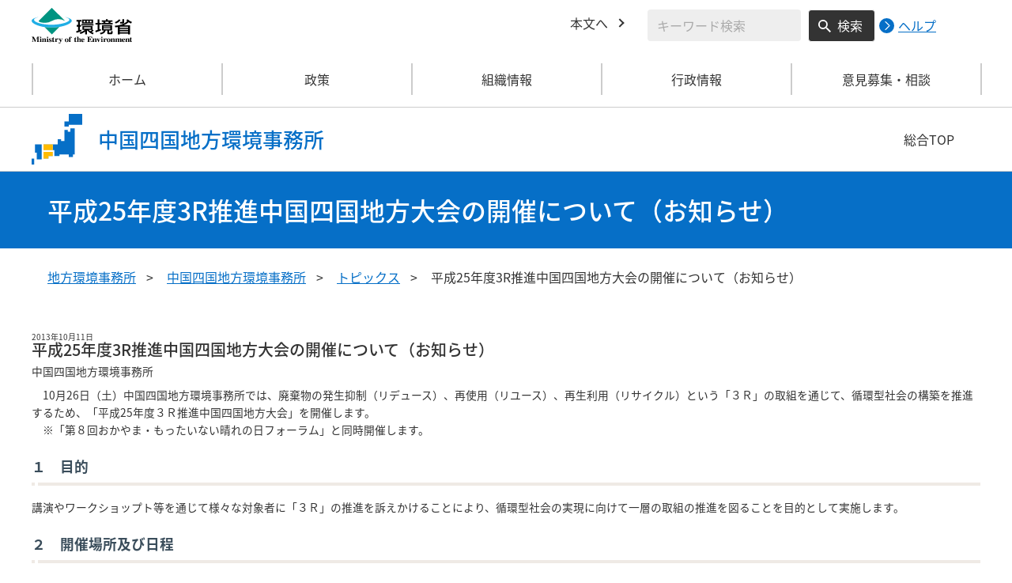

--- FILE ---
content_type: image/svg+xml
request_url: https://chushikoku.env.go.jp/content/000000561.svg
body_size: 472
content:
<svg xmlns="http://www.w3.org/2000/svg" width="64" height="64" viewBox="0 0 64 64">
  <g id="地図アイコン" transform="translate(13440 -13150)">
    <path id="全体" d="M0,64V57H3v7Zm14-7V49H27v5H20v3ZM6,57V49H4V39h8V57Zm41-2V52H35v2H29V47H14V39H33V33h4v2h4V20h5v2h3V18h5V52H52v3ZM42,16V10h5V0H64V14H47v2Z" transform="translate(-13440 13150)" fill="#fff"/>
    <g id="中国四国">
      <path id="背景" d="M0,18V10H13v5H6v3ZM0,8V0H13V8Z" transform="translate(-13426 13189)" fill="#fff"/>
      <path id="黄色" d="M0,18V10H13v5H6v3ZM0,8V0H13V8Z" transform="translate(-13426 13189)" fill="#fb0"/>
    </g>
  </g>
</svg>
